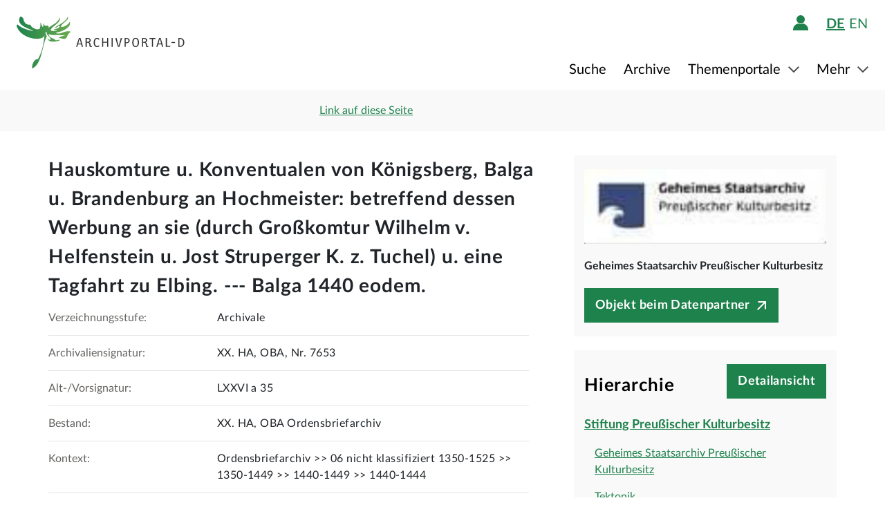

--- FILE ---
content_type: image/svg+xml;charset=UTF-8
request_url: https://www.archivportal-d.de/assets/components/cross-218ec7a779d22fcae9d49b45604b8fb3.svg
body_size: 295
content:
<svg xmlns="http://www.w3.org/2000/svg" xmlns:xlink="http://www.w3.org/1999/xlink" width="18.414" height="18.414"
     viewBox="0 0 18.414 18.414">
    <defs>
        <style>.a,.c{fill:none;}.b{clip-path:url(#a);}.c{stroke:#000;stroke-width:2px;}</style>
        <clipPath id="a">
            <rect class="a" width="18.414" height="18.414"/>
        </clipPath>
    </defs>
    <g class="b">
        <line class="c" y1="17" x2="17" transform="translate(0.707 0.707)"/>
        <line class="c" x2="17" y2="17" transform="translate(0.707 0.707)"/>
    </g>
</svg>

--- FILE ---
content_type: text/javascript;charset=UTF-8
request_url: https://www.archivportal-d.de/assets/bundleItem-2058db9e15f1bcff15a9697e771a1ef0.js
body_size: 14660
content:
var process = process || {env: {NODE_ENV: "development"}};
/*
 Copyright 2025 FIZ Karlsruhe - Leibniz-Institut fuer Informationsinfrastruktur GmbH

 Licensed under the Apache License, Version 2.0 (the "License");
 you may not use this file except in compliance with the License.
 You may obtain a copy of the License at

       http://www.apache.org/licenses/LICENSE-2.0

 Unless required by applicable law or agreed to in writing, software
 distributed under the License is distributed on an "AS IS" BASIS,
 WITHOUT WARRANTIES OR CONDITIONS OF ANY KIND, either express or implied.
 See the License for the specific language governing permissions and
 limitations under the License.
*/

var itemHierarchy = {
  /**
   * Add a label to the current node.
   */
  addLabel: function (currentNode, branchType, value, isCurrent, isCurrentPath) {
    if (value.aggregationEntity) {
      var label = $(document.createElement("span"));

      label.addClass("label" + (isCurrent ? " current-node" : "") + (isCurrentPath ? " current-path" : ""));
      label.append(itemHierarchy.truncateTitle(value.label, 350));
      label.attr("title", itemHierarchy.truncateTitle(value.label, 350));
      currentNode.append(label);
    } else {
      var leafIndicator = $(document.createElement("div"));

      leafIndicator.addClass("leaf-indicator" + (isCurrentPath ? " current-path" : ""));

      var a = $(document.createElement("a"));
      let href = value.id;
      const portalId = de.ddb.common.search.getUrlVar("portalId");

      if (portalId) {
        href += "?portalId=" + portalId;
      }

      a.addClass("label" + (isCurrentPath ? " current-path" : ""));
      a.attr("href", href);
      a.attr("title", itemHierarchy.truncateTitle(value.label, 350));

      if (isCurrent) {
        branchType.addClass("current-node");
        leafIndicator.addClass("current-node");
        a.addClass("current-node");
      }
      a.append(value.label);

      var labelContainer = $(document.createElement("div"));
      labelContainer.addClass("label-container");
      labelContainer.append(a);

      currentNode.append(leafIndicator);
      currentNode.append(labelContainer);
    }
  },

  /**
   * Add a leaf node to the current node.
   *
   * @param {Element} currentNode current node (li element)
   * @param {JSON} value data object
   * @param {boolean} isCurrent true if the value points to the currently displayed object
   * @param {boolean} isLast true if the current node is the last node in the list
   */
  addLeafNode: function (currentNode, value, isCurrent, isLast) {
    currentNode.empty();
    currentNode.addClass("leaf");
    if (isLast) {
      currentNode.addClass("last");
    } else {
      currentNode.removeClass("last");
    }

    var branchType = $(document.createElement("span"));

    branchType.addClass("branch-type fl");
    branchType.append($("<i>"));
    currentNode.append(branchType);
    itemHierarchy.addLabel(currentNode, branchType, value, isCurrent, isCurrent);
  },

  /**
   * Add the currently displayed object and a dotted line to the current node.
   *
   * @param {Element} currentNode current node (ul element)
   * @param {JSON} value data object
   * @param {int} nextIndex index of the last leaf node + 1 which can be used as offset to fetch further nodes
   */
  addMoreHiddenNode: function (currentNode, value, nextIndex) {
    var moreAvailable = $("<li>");

    moreAvailable.addClass("more-available");
    moreAvailable.data("next-index", nextIndex);
    currentNode.append(moreAvailable);
  },

  /**
   * Add a parent (branch) node to the current node.
   *
   * @param {String} url URL to the item service
   * @param {Element} currentNode current node (li element)
   * @param {String} parentId id of the parent node in the hierarchy
   * @param {JSON} value data object
   * @param {boolean} isCurrent true if the value points to the currently displayed object
   * @param {boolean} isCurrentPath true if the value is a parent of the currently displayed object
   * @param {boolean} isLast true if the current node is the last node in the list
   * @param {boolean} countSiblings true if the number of siblings must be counted
   * @param {boolean} drawBorder draw a border around the plus sign if true
   * @param {boolean} isExpanded show a minus sign if true
   */
  addParentNode: function (parameters) {
    parameters.currentNode.empty();
    if (parameters.isExpanded) {
      parameters.currentNode.addClass("expanded");
    } else {
      parameters.currentNode.removeClass("collapsed");
    }
    if (parameters.isLast) {
      parameters.currentNode.addClass("last");
    } else {
      parameters.currentNode.removeClass("last");
    }

    // draw a border around the plus sign
    if (parameters.isCurrent && parameters.drawBorder) {
      parameters.currentNode.addClass("last-exited");
    }

    var branchType = $(document.createElement("span"));

    branchType.addClass("branch-type fl");

    parameters.currentNode.append(branchType);

    var isRoot = parameters.parentId == null;
    var i = $("<i tabindex='0'>");

    if (isRoot) {
      i.addClass("root");
    } else {
      i.addClass("collapsed");
      if (parameters.isCurrentPath) {
        i.addClass("current-path");
      }
      if (parameters.value.type != null) {
        parameters.currentNode.attr("data-type", parameters.value.type);
      }
    }

    // show plus or minus sign
    itemHierarchy.setNodeExpanded(i, parameters.isExpanded);

    branchType.append(i);

    // add sibling count
    if (parameters.countSiblings) {
      itemHierarchy.addSiblingCount(parameters.url, parameters.currentNode.parent(), parameters.parentId);
    }

    i.click(function () {
      var isRoot = $(this).hasClass("root");
      var isExpanded = $(this).hasClass("expanded");

      if (isRoot && isExpanded) {
        return;
      }

      isRoot = parameters.currentNode.hasClass("root");

      var li = $(this).parent().parent();
      var hasName = li.parent().hasClass("has-name");
      var parentLi;

      if (hasName) {
        parentLi = li.parent().parent().parent().parent();
      } else {
        parentLi = li.parent().parent();
      }

      itemHierarchy.setNodeExpanded($(this), !isExpanded);
      if (isExpanded) {
        // collapse node
        var id = itemHierarchy.getParent(li, parameters.parentId);

        // show minus sign on parent node
        itemHierarchy.setNodeExpanded(parentLi.children("span").children("i"), true);

        itemHierarchy.showChildren(parameters.url, parentLi, parameters.parentId, id, true);
      } else {
        // expand node
        if (!isRoot) {
          // remove siblings
          parameters.currentNode.parent().parent().siblings("li").remove();
          parameters.currentNode.addClass("last");
        }

        // show plus sign on parent node
        itemHierarchy.setNodeExpanded(parentLi.children("span").children("i"), false);

        itemHierarchy.showChildren(parameters.url, li, parameters.value.id, parameters.parentId, true);
      }
    });

    i.on("keyup", function (e) {
      if (e.which === 13) {
        $(this).trigger("click");
      }
    });

    itemHierarchy.addLabel(parameters.currentNode, branchType, parameters.value, parameters.isCurrent, parameters.isCurrentPath);
  },

  /**
   * Add the number of siblings to the current node's parent.
   *
   * @param {String} url URL to the item service
   * @param {Element} currentNode current node (ul element)
   * @param {String} parentId id of the parent node in the hierarchy
   */
  addSiblingCount: function (url, currentNode, parentId) {
    var siblingCount = $("<span>");

    siblingCount.addClass("sibling-count");

    if (parentId != null) {
      itemHierarchy.getChildren(url, parentId, 0, function (children, numberOfResults) {
        var li = currentNode.children("li");

        if (children && children.length > 1) {
          siblingCount.attr("tabindex", 0);
          if (children.length < numberOfResults) {
            siblingCount.append(messages.ddbcommon.Hierarchy_SiblingCountRestricted_Format(children.length));
          } else {
            siblingCount.append("+" + (children.length - 1));
          }
          li.addClass("more-hidden");
        } else {
          li.addClass("last");
          itemHierarchy.setNodeExpanded(currentNode.parent().children("span").children("i"), true);
        }
      });
    }
    currentNode.children(".sibling-count").remove();
    currentNode.append(siblingCount);
  },

  /**
   * Add the hierarchy type to the current node.
   */
  addType: function (ul, currentNode, value) {
    if (value.type != null) {
      currentNode.append(ul);
      ul = itemHierarchy.addTypeName(ul, value.type);
    }
    return ul;
  },

  /**
   * Add the hierarchy type name to the current node.
   *
   * @param {Element} currentNode current node (ul element)
   * @param {String} type hierarchy type name
   *
   * @return {Element} replacement for the "ul" child
   */
  addTypeName: function (currentNode, type) {
    var groupName = $("<span>");

    groupName.addClass("group-name");
    groupName.data("type", type);
    groupName.append(messages.hierarchy["HierarchyType_" + type]);

    var li = $("<li>");

    li.append(groupName);
    currentNode.append(li);

    var hasName = $("<ul>");

    hasName.addClass("has-name");
    li.append(hasName);
    return hasName;
  },

  /**
   * Add a wait image to the current node.
   *
   * @param {Element} currentNode current node (li element)
   */
  addWaitSymbol: function (currentNode) {
    currentNode.prepend(itemHierarchy.createWaitSymbol());
  },

  /**
   * Create the item hierarchy (main function).
   *
   * @param {String} url URL to the item service
   */
  createHierarchy: function (url) {
    itemHierarchy.getParents(url, function (parents) {
      var list = "";

      // check if there is a hierarchy
      if (parents.length > 1 || (parents.length > 0 && !parents[0].leaf)) {
        itemHierarchy.getHierarchy().removeClass("off");
        list = $("<div>");

        var currentNode = list;

        // show parent nodes
        $.each(parents.reverse(), function (index, value) {
          if (index < parents.length - 1) {
            var ul = $("<ul>");
            var hasName = value.type != null;
            var isRoot = index === 0;
            var parentId = null;

            if (!isRoot) {
              parentId = parents[index - 1].id;

              // show hierarchy type
              ul = itemHierarchy.addType(ul, currentNode, value);
            }

            var li = $("<li>");

            li.addClass(isRoot ? "root" : "node");
            li.data("bind", JSON.stringify(parents));

            ul.append(li);
            if (isRoot || !hasName) {
              currentNode.append(ul);
            }
            itemHierarchy.addParentNode({
              url: url, currentNode: li, parentId: parentId, value: value, isCurrent: false, isCurrentPath: true,
              isLast: index === parents.length - 2, countSiblings: true, drawBorder: false,
              isExpanded: index === parents.length - 2 && parents[parents.length - 1].leaf
            });
            currentNode = li;
          }
        });

        // show this node
        currentNode = itemHierarchy.showThisNode(url, currentNode, parents);

        // show children / siblings
        var parentId = itemHierarchy.getParentId(parents);

        itemHierarchy.getChildren(url, parentId, 0, function (children, numberOfResults) {
          var ul = $("<ul>");
          var length = children ? children.length : 0;
          var moreHidden = length < numberOfResults;
          var type = null;

          $.each(children, function (index, value) {
            var hasName = value.type != null;
            var isCurrent = value.id === parents[parents.length - 1].id;
            var isLast = index === length - 1;
            var leafNode = $("<li>");
            var showName = false;

            // show hierarchy type
            if (value.type !== type) {
              if (hasName) {
                itemHierarchy.addTypeName(ul, value.type).append(leafNode);
                showName = true;
              }
              type = value.type;
            }

            if (!showName) {
              ul.append(leafNode);
            }
            if (value.leaf) {
              itemHierarchy.addLeafNode(leafNode, value, isCurrent, isLast);
            } else {
              leafNode.addClass("node");
              leafNode.data("bind", JSON.stringify(parents));
              itemHierarchy.addParentNode({
                url: url, currentNode: leafNode, parentId: parentId, value: value, isCurrent: false,
                isCurrentPath: false, isLast: isLast, countSiblings: false, drawBorder: false, isExpanded: false
              });
            }
          });
          currentNode.append(ul);

          // add node if there are more children
          if (moreHidden) {
            itemHierarchy.addMoreHiddenNode(ul, parents[parents.length - 1], length);
          }
          itemHierarchy.sendHierarchyChangedEvent("change", currentNode);
        });
      }
      itemHierarchy.getHierarchyResult().html(list);
    });
  },

  /**
   * Create a wait image.
   *
   * @return {Element} wait image
   */
  createWaitSymbol: function () {
    var result = document.createElement("img");

    result.className = "wait-symbol";
    result.src = "../assets/icons/loaderSmall.gif";
    result.alt = messages.ddbcommon.loader_label;
    return result;
  },

  // REST request to get all children of a given item
  getChildren: function (url, id, offset, complete) {
    $.ajax({
      type: "GET",
      dataType: "json",
      url: url.dir + "children/" + id + "?offset=" + offset,
      complete: function (data) {
        var response = jQuery.parseJSON(data.responseText);

        complete(response.hierarchy, response.numberOfResults);
      }
    });
  },

  /**
   * Get the root HTML element of the item hierarchy.
   *
   * @return {jQuery|HTMLElement}
   */
  getHierarchy: function () {
    return $(".item-hierarchy");
  },

  /**
   * Get the root HTML element of the item hierarchy result list.
   *
   * @return {jQuery|HTMLElement}
   */
  getHierarchyResult: function () {
    return $(".item-hierarchy-result");
  },

  /**
   * Get the parent id for the given id by parsing the JSON which is bind to the given li.
   */
  getParent: function (li, id) {
    var result = null;
    var dataBind = li.data("bind");

    if (dataBind != null) {
      var parents = JSON.parse(dataBind);

      $.each(parents, function (index, value) {
        if (value.id === id) {
          if (index > 0) {
            result = parents[index - 1].id;
          }
          return;
        }
      });
    }
    return result;
  },

  getParentId: function (parents) {
    var value = parents[parents.length - 1];

    if (value.leaf) {
      return parents[parents.length - 2].id;
    } else {
      return parents[parents.length - 1].id;
    }
  },

  // REST request to get all parents of a given item
  getParents: function (url, complete) {
    $.ajax({
      type: "GET",
      dataType: "json",
      url: url.dir + "parents/" + url.file,
      complete: function (data) {
        complete(jQuery.parseJSON(data.responseText));
      }
    });
  },

  /**
   * Get the list of parents from the DOM tree.
   *
   * @param {Element} currentNode current node (li element)
   *
   * @return {Array} list of parents
   */
  getParentsFromDOM: function (currentNode) {
    var result = null;
    var parentLi = currentNode.parents("li");
    var dataBind = $(parentLi[0]).data("bind");

    if (dataBind) {
      result = JSON.parse(dataBind);
    }
    return result;
  },

  /**
   * Add the next chunk of leaf nodes to the list if there are more leafs available.
   */
  lazyLoad: function () {
    var moreAvailable = itemHierarchy.getHierarchyResult().find(".more-available:last-of-type");

    if (moreAvailable.length > 0 && $(".wait-symbol").length === 0) {
      var offset = moreAvailable.data("next-index");

      if (!isNaN(offset)) {
        moreAvailable.append(itemHierarchy.createWaitSymbol());

        var parents = itemHierarchy.getParentsFromDOM(moreAvailable);
        var parentId = parents[parents.length - 2].id;

        itemHierarchy.getChildren(itemHierarchy.parseUrl(location.href), parentId, offset, function (children, numberOfResults) {
          var ul = moreAvailable.parent();
          var length = children.length;
          var moreHidden = offset + length < numberOfResults;

          $(".leaf.last").removeClass("last");
          moreAvailable.remove();
          $.each(children, function (index, value) {
            var isCurrent = value.id === parents[parents.length - 1].id;
            var isLast = index === length - 1;
            var leafNode = $("<li>");

            itemHierarchy.addLeafNode(leafNode, value, isCurrent, isLast);
            ul.append(leafNode);
          });
          if (moreHidden) {
            itemHierarchy.addMoreHiddenNode(ul, parentId, offset + length);
          }
        });
      }
    }
  },

  parseUrl: function (url) {
    var result = [];
    var lastSlash = url.lastIndexOf("/");

    result.dir = url.substring(0, lastSlash + 1);
    result.file = url.substring(lastSlash + 1);
    return result;
  },

  /**
   * Notify listeners that a node was changed or expanded/collapsed.
   *
   * @param {String} type event type (change | expansion)
   * @param {Element} currentNode node which state has been changed
   */
  sendHierarchyChangedEvent: function (type, currentNode) {
    itemHierarchy.getHierarchy().trigger({type: type, value: currentNode});
  },

  /**
   * Mark a node as expanded or collapsed. This displays the node icon as a plus or a minus symbol.
   *
   * @param {Element} currentNode current node of type "i"
   * @param {boolean} setExpanded draw a minus symbol if true, otherwise draw a plus symbol
   */
  setNodeExpanded: function (currentNode, setExpanded) {
    var li = currentNode.closest("li");

    if (setExpanded) {
      currentNode.removeClass("collapsed");
      currentNode.addClass("expanded");
      li.removeClass("collapsed");
      li.addClass("expanded");
    } else {
      currentNode.removeClass("expanded");
      currentNode.addClass("collapsed");
      li.removeClass("expanded");
      li.addClass("collapsed");
    }
    itemHierarchy.sendHierarchyChangedEvent("expansion", currentNode);
  },

  /**
   * Show all children of the current node.
   *
   * @param {String} url URL to the item service
   * @param {Element} currentNode current node (li element)
   * @param {String} currentId id of the current node in the hierarchy
   * @param {String} parentId id of the parent node in the hierarchy
   * @param {boolean} drawBorder draw a border around the plus sign if true
   */
  showChildren: function (url, currentNode, currentId, parentId, drawBorder) {
    // remove other nodes on the current level and below
    currentNode.siblings().remove();
    currentNode.children("span.group-name").remove();
    currentNode.children("ul").remove();

    // show plus sign on parent node if this is a leaf node
    var isLeaf = currentNode.hasClass("leaf");

    if (isLeaf) {
      itemHierarchy.setNodeExpanded(currentNode.parent().parent().children("span.branch-type").children("i"), false);
    } else {
      currentNode.removeClass("last-exited");
    }

    // show hierarchy type if not already visible
    var dataType = currentNode.attr("data-type");
    var hasName = currentNode.parent().hasClass("has-name");

    if (!hasName && dataType != null) {
      var parent = currentNode.parent();

      currentNode.detach();
      itemHierarchy.addTypeName(parent, dataType).append(currentNode);
    }

    // get the id of the child which is on the current path
    var dataBind = currentNode.data("bind");
    var parents = null;
    var id = "";

    if (dataBind == null) {
      parents = itemHierarchy.getParentsFromDOM(currentNode);
      dataBind = JSON.stringify(parents);
    }
    if (dataBind != null) {
      parents = JSON.parse(dataBind);
      $.each(parents, function (index, value) {
        if (value.id === currentId && index < parents.length - 1) {
          id = parents[index + 1].id;
          return;
        }
      });
    }

    var ul = $("<ul>");

    currentNode.append(ul);
    currentNode.removeClass("leaf");

    // add sibling count
    itemHierarchy.addSiblingCount(url, currentNode.parent(), parentId);

    // add children
    itemHierarchy.getChildren(url, currentId, 0, function (children, numberOfResults) {
      var length = children.length;
      var moreHidden = length < numberOfResults;
      var type = null;

      $.each(children, function (index, value) {
        var isCurrent = value.id === id;
        var isLast = index === length - 1;
        var li = $(document.createElement("li"));

        currentNode = ul;
        li.addClass("node");
        li.data("bind", dataBind);

        // show hierarchy type
        if (value.type !== type) {
          if (value.type != null) {
            currentNode = itemHierarchy.addTypeName(currentNode, value.type);
          }
          type = value.type;
        }

        currentNode.append(li);
        if (value.leaf) {
          itemHierarchy.addLeafNode(li, value, isCurrent, isLast);

          // add node if there are more children
          if (isLast && moreHidden && parents) {
            itemHierarchy.addMoreHiddenNode(ul, parents[parents.length - 1], length);
          }
        } else {
          itemHierarchy.addParentNode({
            url: url,
            currentNode: li,
            parentId: currentId,
            value: value,
            isCurrent: isCurrent,
            isCurrentPath: isCurrent,
            isLast: isLast,
            countSiblings: false,
            drawBorder: drawBorder,
            isExpanded: false
          });
        }
      });
    });
  },

  showThisNode: function (url, currentNode, parents) {
    var value = parents[parents.length - 1];

    if (!value.leaf) {
      var ul = $("<ul>");
      var isRoot = parents.length === 1;
      var hasName = !isRoot && value.type != null;
      var parentId = !isRoot ? parents[parents.length - 2].id : null;

      // show hierarchy type
      if (hasName) {
        currentNode.append(ul);
        ul = itemHierarchy.addTypeName(ul, value.type);
      }

      var li = $("<li>");

      li.addClass(parentId == null ? "root" : "node");
      li.data("bind", JSON.stringify(parents));

      ul.append(li);
      if (!hasName) {
        currentNode.append(ul);
      }
      itemHierarchy.addParentNode({
        url: url,
        currentNode: li,
        parentId: parentId,
        value: value,
        isCurrent: true,
        isCurrentPath: true,
        isLast: false,
        countSiblings: true,
        drawBorder: false,
        isExpanded: true
      });
      currentNode = li;
    }
    return currentNode;
  },

  /**
   * Truncate a label to a given number of characters.
   *
   * @param {String} title the title to be truncated
   * @param {int} length maximum length until the title will be truncated
   */
  truncateTitle: function (title, length) {
    var result = title;

    if (title != null && title.length > length) {
      var lastSpace = title.substring(0, length).lastIndexOf(" ");

      result = title.substring(0, lastSpace) + "...";
    }
    return result;
  }
};

jQuery(function () {
  if (itemHierarchy.getHierarchy().length > 0) {
    itemHierarchy.addWaitSymbol(itemHierarchy.getHierarchyResult());
    itemHierarchy.createHierarchy(itemHierarchy.parseUrl(location.href));
  }
});
var process = process || {env: {NODE_ENV: "development"}};
/*
 * Copyright 2025 FIZ Karlsruhe - Leibniz-Institut fuer Informationsinfrastruktur GmbH
 *
 * Licensed under the Apache License, Version 2.0 (the "License");
 * you may not use this file except in compliance with the License.
 * You may obtain a copy of the License at
 *
 *      http://www.apache.org/licenses/LICENSE-2.0
 *
 * Unless required by applicable law or agreed to in writing, software
 * distributed under the License is distributed on an "AS IS" BASIS,
 * WITHOUT WARRANTIES OR CONDITIONS OF ANY KIND, either express or implied.
 * See the License for the specific language governing permissions and
 * limitations under the License.
 */

de.ddb.apd.FavoriteFunctions = function () {
  var self = this;

  self.buildCopyToFavListModalView(false, function (objectData) {
    if (objectData.id && objectData.type) {
      $.each($("#favorite-folders option:selected"), function () {
        self.addFavorite(objectData.id, $(this).val(), objectData.type);
      });
    }
  });

  var favoriteId = StateManager.getParameter(SearchParam.FAVORITE_ID);
  var favoriteType = StateManager.getParameter(SearchParam.FAVORITE_TYPE);

  if (favoriteId && favoriteType) {
    StateManager.removeParameter(SearchParam.FAVORITE_ID);
    StateManager.removeParameter(SearchParam.FAVORITE_TYPE);
    self.addToFavorites(favoriteId, favoriteType);
    self.addClickHandler(self, [favoriteId]);
  }
};

$.extend(de.ddb.apd.FavoriteFunctions.prototype, {
  COMPLEX_MODAL: "#favorite-confirmation",
  COMPLEX_MODAL_CONFIRM_BUTTON: "#add-to-favorites-confirm",
  SIMPLE_MODAL: "#simple-favorite-confirmation",

  activateFavorites: function () {
    var self = this;

    if (jsLoggedIn === "true") {
      var objectIds = [];

      // collect all object id's on the page
      $(".add-to-favorites").each(function () {
        objectIds.push(self.extractObjectData($(this)).id);
      });

      self.checkFavorites(objectIds);

      $(document).on("click", ".add-all-to-favorites", function () {
        self.addAllFavorites();
      });
    } else {
      $(document).on("click", ".add-to-favorites", function () {
        var objectData = self.extractObjectData($(this));

        // add favorite id and type to referrer to be able to open the favorites modal after reloading the page
        var referrer = $('#loginModal').find('input[name="referrer"]').val() + "&favoriteId=" + objectData.id + "&favoriteType=" + objectData.type;

        $('#loginModal').find('input[name="referrer"]').val(referrer);
      });
      $(document).on("click", ".login-button", function () {
        $('#loginModal').find('input[name="referrer"]').val(window.history.state.path);
      });
    }
  },

  /**
   * Get the object id and object type from the data attributes of the given HTML element.
   *
   * @param element HTML element which handles the favorite event
   *
   * @return a map with "id" and "type"
   */
  extractObjectData: function (element) {
    var hierarchy = element.siblings(".hierarchy-container");
    var id = hierarchy.data("iid");
    var type = hierarchy.data("objecttype");

    if (hierarchy.length) {
      id = $(hierarchy).attr("data-iid");
      type = $(hierarchy).attr("data-objecttype");
    }
    return {"id": id, "type": type};
  },

  /**
   * Add an object to the list of favorites.
   *
   * @param id object id
   * @param folderId folder id
   * @param type object type
   */
  addFavorite: function (id, folderId, type) {
    if (id && type) {
      $.ajax({
        type: "POST",
        dataType: 'json',
        url: jsContextPath + "/apis/merkliste/" + id + "?&reqObjectType=" + type
          + (folderId ? "&folderId=" + folderId : ""),
        statusCode: {
          201: function () {
            $.get(jsContextPath + "/apis/merkliste", function (data) {
              $(".merkliste-number").html("(" + data.length + ")");
            });
          }
        }
      });
    }
  },

  /**
   * Builds favorite lists from logged user on to the placeholders
   *
   * @param favFolderPlaceholders body element to be filled with list options
   * @param folderId folder id
   * @param type object type
   */
  buildFavoriteLists: function (favFolderPlaceholders) {
    $.get(jsContextPath + "/apis/merklisten", function (folders) {
      if (folders.length > 1) {
        favFolderPlaceholders.empty();
        $.each(folders, function (index, folder) {
          if (!folder.isMainFolder) {
            // show select box with all folder names
            var selectEntry = "<option value=" + folder.id + ">"
              + folder.title.charAt(0).toUpperCase() + folder.title.slice(1)
              + "</option>";

            favFolderPlaceholders.append(selectEntry);
          }
        });
      }
    });
  },

  /**
   * Builds the modalView popup for single and multiple fav selection to from the main fav list to the rest ones.
   *
   * @param hasMultipleSelections boolean flag, single fav selection or mass one ("All to fav list" functionality)
   * @param callbackOnConfirmation function to be executed on confirmation btn click handler
   */
  buildCopyToFavListModalView: function (hasMultipleSelections, callbackOnConfirmation) {
    var self = this;
    var modalView = $(self.COMPLEX_MODAL);

    modalView.on("show.bs.modal", function (element) {
      var confirmButton = $(this).find(self.COMPLEX_MODAL_CONFIRM_BUTTON);

      confirmButton.data("objectData", element.relatedTarget);
      confirmButton.on("click", function (event) {
        event.preventDefault();
        callbackOnConfirmation($(this).data("objectData"));
        $(this).off("click");
        modalView.modal("hide");
      });

      $(this).find("p.s-label").toggle(!hasMultipleSelections);
      $(this).find("p.m-label").toggle(hasMultipleSelections);
    });

    modalView.on("shown.bs.modal", function () {
      self.buildFavoriteLists($(this).find("#favorite-folders"));
    });

    modalView.on("hide.bs.modal", function () {
      $(this).find(self.COMPLEX_MODAL_CONFIRM_BUTTON).off("click");
    });
  },

  /**
   * All all objects on this page to the list of favorites.
   */
  addAllFavorites: function () {
    var self = this;
    var modalView = $(self.COMPLEX_MODAL);
    let objectDataArray = [];

    $(".add-to-favorites").each(function () {
      var objectData = self.extractObjectData($(this));

      objectDataArray.push(objectData);
      if (!self.isFavoriteDisabled($(this))) {
        self.addFavorite(objectData.id, null, objectData.type);
        self.disableFavorite($(this));
      }
    });

    if (modalView.length > 0) {
      self.buildCopyToFavListModalView(true, function (objectDataArray) {
        $.each(objectDataArray, function (index, objectData) {
          $.each($("#favorite-folders option:selected"), function () {
            self.addFavorite(objectData.id, $(this).val(), objectData.type);
          });
        });
      });

      modalView.modal("show", objectDataArray);
    } else {
      $(self.SIMPLE_MODAL).find("p.s-label").toggle(false);
      $(self.SIMPLE_MODAL).find("p.m-label").toggle(true);
      $(self.SIMPLE_MODAL).modal("show");
    }
  },

  /**
   * Check if the result hits are already stored in the list of favorites.
   *
   * @param objectIds list of the object id's from all favorite buttons on the current page
   *
   * @return list of object id's which are already stored in the list of favorites
   */
  checkFavorites: function (objectIds) {
    var self = this;

    $.ajax({
      type: "POST",
      url: jsContextPath + "/apis/merkliste/_filter",
      contentType: "application/json",
      data: JSON.stringify(objectIds),
      success: function (favoriteObjectIds) {
        self.addClickHandler(self, favoriteObjectIds);
      }
    });
  },

  /**
   * Disable a favorite button.
   *
   * @param element HTML element which handles the favorite event
   */
  disableFavorite: function (element) {
    element.addClass("added-to-favorites").prop("disabled", true);
  },

  /**
   * Check if a favorite button is disabled.
   *
   * @param element HTML element which handles the favorite event
   */
  isFavoriteDisabled: function (element) {
    return element.prop("disabled");
  },

  /**
   * Add a button click handler to all favorite buttons which object id is not yet stored in the list of favorites.
   *
   * @param objectIds list of the object id's from all favorite buttons on the current page
   */
  addClickHandler: function (self, objectIds) {
    $(".add-to-favorites").each(function () {
      var objectData = self.extractObjectData($(this));

      if ($.inArray(objectData.id, objectIds) >= 0) {
        self.disableFavorite($(this));
      } else if (!$(this).prop("disabled")) {
        $(this).off("click").on("click", function () {
          self.addToFavorites(objectData.id, objectData.type);
          self.disableFavorite($(this));
        });
      }
    });
  },

  addToFavorites: function (id, type) {
    this.addFavorite(id, null, type);

    var confirmButton = $(this.COMPLEX_MODAL_CONFIRM_BUTTON);

    if (confirmButton.length > 0) {
      $(this.COMPLEX_MODAL).modal("show", {"id": id, "type": type});
    } else {
      $(this.SIMPLE_MODAL).find("p.s-label").toggle(true);
      $(this.SIMPLE_MODAL).find("p.m-label").toggle(false);
      $(this.SIMPLE_MODAL).modal("show");
    }
  }
});
var process = process || {env: {NODE_ENV: "development"}};
/*
 * Copyright 2025 FIZ Karlsruhe - Leibniz-Institut fuer Informationsinfrastruktur GmbH
 *
 * Licensed under the Apache License, Version 2.0 (the "License");
 * you may not use this file except in compliance with the License.
 * You may obtain a copy of the License at
 *
 *      http://www.apache.org/licenses/LICENSE-2.0
 *
 * Unless required by applicable law or agreed to in writing, software
 * distributed under the License is distributed on an "AS IS" BASIS,
 * WITHOUT WARRANTIES OR CONDITIONS OF ANY KIND, either express or implied.
 * See the License for the specific language governing permissions and
 * limitations under the License.
 */

jQuery(function ($) {
  $(".apd-accordion .collapse").each(function () {
    if ($(this).children().length) {
      $(this).closest(".container").removeClass("off");
    }
  });

  $(".wgm-accordion-container:visible").last().addClass("last").find(".apd-accordion-item").addClass("last");
});
var process = process || {env: {NODE_ENV: "development"}};
/*!
 *	dotdotdot JS 4.1.0
 *
 *	dotdotdot.frebsite.nl
 *
 *	Copyright (c) Fred Heusschen
 *	www.frebsite.nl
 *
 *	License: CC-BY-NC-4.0
 *	http://creativecommons.org/licenses/by-nc/4.0/
 */
var Dotdotdot=function(){function t(e,i){void 0===i&&(i=t.options);var n=this;for(var o in this.container=e,this.options=i||{},this.watchTimeout=null,this.watchInterval=null,this.resizeEvent=null,t.options)t.options.hasOwnProperty(o)&&void 0===this.options[o]&&(this.options[o]=t.options[o]);var r=this.container.dotdotdot;r&&r.destroy(),this.API={},["truncate","restore","destroy","watch","unwatch"].forEach(function(t){n.API[t]=function(){return n[t].call(n)}}),this.container.dotdotdot=this.API,this.originalStyle=this.container.getAttribute("style")||"",this.originalContent=this._getOriginalContent(),this.ellipsis=document.createTextNode(this.options.ellipsis);var s=window.getComputedStyle(this.container);"break-word"!==s["word-wrap"]&&(this.container.style["word-wrap"]="break-word"),"pre"===s["white-space"]?this.container.style["white-space"]="pre-wrap":"nowrap"===s["white-space"]&&(this.container.style["white-space"]="normal"),null===this.options.height&&(this.options.height=this._getMaxHeight()),this.truncate(),this.options.watch&&this.watch()}return t.prototype.restore=function(){var t=this;this.unwatch(),this.container.setAttribute("style",this.originalStyle),this.container.classList.remove("ddd-truncated"),this.container.innerHTML="",this.originalContent.forEach(function(e){t.container.append(e)})},t.prototype.destroy=function(){this.restore(),this.container.dotdotdot=null},t.prototype.watch=function(){var t=this;this.unwatch();var e={width:null,height:null},i=function(i,n,o){if(t.container.offsetWidth||t.container.offsetHeight||t.container.getClientRects().length){var r={width:i[n],height:i[o]};return e.width==r.width&&e.height==r.height||t.truncate(),r}return e};"window"===this.options.watch?(this.resizeEvent=function(n){t.watchTimeout&&clearTimeout(t.watchTimeout),t.watchTimeout=setTimeout(function(){e=i(window,"innerWidth","innerHeight")},100)},window.addEventListener("resize",this.resizeEvent)):this.watchInterval=setInterval(function(){e=i(t.container,"clientWidth","clientHeight")},1e3)},t.prototype.unwatch=function(){this.resizeEvent&&(window.removeEventListener("resize",this.resizeEvent),this.resizeEvent=null),this.watchInterval&&clearInterval(this.watchInterval),this.watchTimeout&&clearTimeout(this.watchTimeout)},t.prototype.truncate=function(){var t=this,e=!1;return this.container.innerHTML="",this.originalContent.forEach(function(e){t.container.append(e.cloneNode(!0))}),this.maxHeight=this._getMaxHeight(),this._fits()||(e=!0,this._truncateToNode(this.container)),this.container.classList[e?"add":"remove"]("ddd-truncated"),this.options.callback.call(this.container,e),e},t.prototype._truncateToNode=function(e){var i=[],n=[];if(t.$.contents(e).forEach(function(t){if(1!=t.nodeType||!t.matches(".ddd-keep")){var e=document.createComment("");t.replaceWith(e),n.push(t),i.push(e)}}),n.length){for(var o=0;o<n.length;o++){i[o].replaceWith(n[o]);var r=this.ellipsis.cloneNode(!0);switch(n[o].nodeType){case 1:n[o].append(r);break;case 3:n[o].after(r)}var s=this._fits();if(r.parentElement.removeChild(r),!s){if("node"==this.options.truncate&&o>1)return void n[o-2].remove();break}}for(var a=o;a<i.length;a++)i[a].remove();var h=n[Math.max(0,Math.min(o,n.length-1))];if(1==h.nodeType){var c=document.createElement(h.nodeName);c.append(this.ellipsis),h.replaceWith(c),this._fits()?c.replaceWith(h):(c.remove(),h=n[Math.max(0,o-1)])}1==h.nodeType?this._truncateToNode(h):this._truncateToWord(h)}},t.prototype._truncateToWord=function(t){for(var e=t.textContent,i=-1!==e.indexOf(" ")?" ":"　",n=e.split(i),o=n.length;o>=0;o--)if(t.textContent=this._addEllipsis(n.slice(0,o).join(i)),this._fits()){"letter"==this.options.truncate&&(t.textContent=n.slice(0,o+1).join(i),this._truncateToLetter(t));break}},t.prototype._truncateToLetter=function(t){for(var e=t.textContent.split(""),i="",n=e.length;n>=0&&(!(i=e.slice(0,n).join("")).length||(t.textContent=this._addEllipsis(i),!this._fits()));n--);},t.prototype._fits=function(){return this.container.scrollHeight<=this.maxHeight+this.options.tolerance},t.prototype._addEllipsis=function(t){for(var e=[" ","　",",",";",".","!","?"];e.indexOf(t.slice(-1))>-1;)t=t.slice(0,-1);return t+=this.ellipsis.textContent},t.prototype._getOriginalContent=function(){var e="script, style";this.options.keep&&(e+=", "+this.options.keep),t.$.find(e,this.container).forEach(function(t){t.classList.add("ddd-keep")});var i="div, section, article, header, footer, p, h1, h2, h3, h4, h5, h6, table, td, td, dt, dd, li";[this.container].concat(t.$.find("*",this.container)).forEach(function(e){e.normalize(),t.$.contents(e).forEach(function(t){8==t.nodeType&&e.removeChild(t)}),t.$.contents(e).forEach(function(t){if(3==t.nodeType&&""==t.textContent.trim()){var n=t.previousSibling,o=t.nextSibling;(t.parentElement.matches("table, thead, tbody, tfoot, tr, dl, ul, ol, video")||!n||1==n.nodeType&&n.matches(i)||!o||1==o.nodeType&&o.matches(i))&&e.removeChild(t)}})});var n=[];return t.$.contents(this.container).forEach(function(t){n.push(t.cloneNode(!0))}),n},t.prototype._getMaxHeight=function(){if("number"==typeof this.options.height)return this.options.height;for(var t=window.getComputedStyle(this.container),e=["maxHeight","height"],i=0,n=0;n<e.length;n++){if("px"==(o=t[e[n]]).slice(-2)){i=parseFloat(o);break}}if("border-box"==t.boxSizing){e=["borderTopWidth","borderBottomWidth","paddingTop","paddingBottom"];for(n=0;n<e.length;n++){var o;"px"==(o=t[e[n]]).slice(-2)&&(i-=parseFloat(o))}}return Math.max(i,0)},t.version="4.1.0",t.options={ellipsis:"… ",callback:function(t){},truncate:"word",tolerance:0,keep:null,watch:"window",height:null},t.$={find:function(t,e){return e=e||document,Array.prototype.slice.call(e.querySelectorAll(t))},contents:function(t){return t=t||document,Array.prototype.slice.call(t.childNodes)}},t}();!function(t){void 0!==t&&(t.fn.dotdotdot=function(t){return this.each(function(e,i){var n=new Dotdotdot(i,t);i.dotdotdot=n.API})})}(window.Zepto||window.jQuery);
var process = process || {env: {NODE_ENV: "development"}};
/*
 * Copyright 2025 FIZ Karlsruhe - Leibniz-Institut fuer Informationsinfrastruktur GmbH
 *
 * Licensed under the Apache License, Version 2.0 (the "License");
 * you may not use this file except in compliance with the License.
 * You may obtain a copy of the License at
 *
 *     http://www.apache.org/licenses/LICENSE-2.0
 *
 * Unless required by applicable law or agreed to in writing, software
 * distributed under the License is distributed on an "AS IS" BASIS,
 * WITHOUT WARRANTIES OR CONDITIONS OF ANY KIND, either express or implied.
 * See the License for the specific language governing permissions and
 * limitations under the License.
 */

/**
 * Handle the differences between DDB and APD item hierarchy.
 */
class ApdItemHierarchy {
  static #MORE_AVAILABLE = ".more-available";
  static #RESET_BUTTON = ".button-reset";

  tree = null;
  treeLoaded = false;

  constructor(treeSelector) {
    const self = this;

    self.tree = $(treeSelector);
    jQuery(function ($) {
      if (self.tree.length) {
        $(ApdItemHierarchy.#RESET_BUTTON).on("click", self.resetTree);

        const observer = new MutationObserver(function () {
          if (self.tree.is(":visible")) {
            const treeMargin = self.tree.innerWidth() - self.tree.width();

            // add click handler to sibling-count
            $.each($(".sibling-count"), function () {
              $(this).addClass("apd-link");
              $(this).off("click").on("click", function () {
                const branchType = $(this).closest("li.node, li.root").children(".branch-type");

                branchType.children("i").removeClass("expanded").trigger("click");
              });
              $(this).off("keyup").on("keyup", function (e) {
                if (e.which === 13) {
                  $(this).trigger("click");
                }
              });
            });

            // limit the width of labels
            $.each($(".label"), function () {
              const label = $(this);

              if (label.css("max-width").equals("none")) {
                label.css("max-width", label.parent().width() - treeMargin + 6);
              }
            });

            self.#handleGroupNames();
            self.#handleLazyLoading();
          }
        });

        $(document).on("change", self.tree, function () {
          self.#disableResetButton();
          self.#handleGroupNames();
          self.#handleLazyLoading();
          self.treeLoaded = true;
        }).on("expansion", self.tree, function () {
          if (self.treeLoaded) {
            self.#enableResetButton();
          }
        }).on("hidden.bs.collapse", self.tree, function () {
          self.#disableResetButton();
          self.treeLoaded = false;
        });

        observer.observe(document.querySelector(treeSelector), {
          attributes: true,
          subtree: true
        });
      }
    });
  }

  #disableResetButton() {
    $(ApdItemHierarchy.#RESET_BUTTON).prop("disabled", true);
  }

  #enableResetButton() {
    $(ApdItemHierarchy.#RESET_BUTTON).prop("disabled", false);
  }

  /**
   * Move group names to the left, show only first occurrence of every group name.
   */
  #handleGroupNames() {
    const self = this;
    const treeMargin = this.tree.innerWidth() - this.tree.width();
    const groupNames = {};

    $.each($(".group-name"), function () {
      const groupName = $(this);
      const groupNameLabel = groupName.text();
      const groupNameType = groupName.data("type");
      const ul = groupName.siblings("ul");

      // show only the first occurrence of each type
      if (groupNames[groupNameType] || !groupNameLabel) {
        ul.removeClass("has-name");
      } else {
        groupNames[groupNameType] = true;
        if (groupName.is(":hidden")) {
          // add icon before group name
          groupName.prepend("<i class='" + groupNameType + "'></i>");

          groupName.show();

          // move group name to left
          groupName.css({left: -groupName.offset().left + self.tree.offset().left + 70});

          // draw a line above the group name
          const separator = $('<div class="group-name-separator"></div>');

          groupName.parent().prepend(separator);
          separator.css({left: -separator.offset().left + self.tree.offset().left + treeMargin});
          separator.css({"min-width": self.tree.width() - treeMargin - 16});
        }
      }
    });
  }

  #handleLazyLoading() {
    const self = this;
    const moreAvailable = $(ApdItemHierarchy.#MORE_AVAILABLE);

    moreAvailable.text(messages.apd.button.showMore());
    moreAvailable.off("click").on("click", function () {
      if (self.treeLoaded) {
        itemHierarchy.lazyLoad();
      }
    });
  }

  resetTree() {
    this.treeLoaded = false;
    itemHierarchy.addWaitSymbol(itemHierarchy.getHierarchyResult());
    itemHierarchy.createHierarchy(itemHierarchy.parseUrl(location.href));
  }
}
var process = process || {env: {NODE_ENV: "development"}};
/*
 * Copyright 2025 FIZ Karlsruhe - Leibniz-Institut fuer Informationsinfrastruktur GmbH
 *
 * Licensed under the Apache License, Version 2.0 (the "License");
 * you may not use this file except in compliance with the License.
 * You may obtain a copy of the License at
 *
 *      http://www.apache.org/licenses/LICENSE-2.0
 *
 * Unless required by applicable law or agreed to in writing, software
 * distributed under the License is distributed on an "AS IS" BASIS,
 * WITHOUT WARRANTIES OR CONDITIONS OF ANY KIND, either express or implied.
 * See the License for the specific language governing permissions and
 * limitations under the License.
 */

jQuery(function ($) {
  const GLOSSARY_TERM = ".glossaryTerm";

  const miradorViewer = new MiradorViewer();
  const partialTitle = new PartialHeading("#partial-title");

  miradorViewer.init();
  partialTitle.init();

  $('.metadata-elements >').glossary(jsGlossaryUrl, {
    excludetags: ['a', 'span'],
    callback: function () {
      if (GlobalScripts.isTouchDevice()) {
        $(GLOSSARY_TERM).popover("disable");
      }
    }
  });

  document.title = $(".object-details-title").text() + " - " + messages.apd.ArchivportalD();

  $(".fields .rights a").attr("target", "_blank");

  $(".metadata-elements a").addClass("apd-link");

  // add to favorites function
  new de.ddb.apd.FavoriteFunctions().activateFavorites();

  if (!StateManager.getParameters()) {
    $(".back-to-list").css("visibility", "hidden");
  }

  // Safari: close all glossary popovers after "back" button pressed
  $(window).bind("pageshow", function (event) {
    if (event.originalEvent.persisted) {
      $(GLOSSARY_TERM).popover("hide");
    }
  });

  $("body").on("focusin", GLOSSARY_TERM, function () {
    $(this).popover("show");
  }).on("focusout", GLOSSARY_TERM, function () {
    $(this).popover("hide");
  });

  $(".hierarchy-list").on('shown.bs.collapse', function () {
    $(".button-show-more").html(messages.apd.button.showLess);
  }).on('hidden.bs.collapse', function () {
    $(".button-show-more").html(messages.apd.button.showMore);
  });

  $("#hierarchy-tree").on('show.bs.collapse', function () {
    const hierarchy = "item-hierarchy";
    const hierarchyContent = "item-hierarchy-result";

    // create inner DIV if needed
    if ($("." + hierarchyContent).length === 0) {
      $("." + hierarchy).append('<div class="' + hierarchyContent + '"></div>');
    }

    // load hierarchy
    new ApdItemHierarchy("#hierarchy-tree").resetTree();
  });

  Keyword.handleKeywordClick(function (keywordBox) {
    const keyword = keywordBox.parent();
    const keywordId = keyword.data("value").toString();
    const keywordType = keyword.data("type").toString();
    const categoryId = keyword.data("parent").toString();
    let portalId;

    // map from top level category id to portal id
    switch (categoryId) {
      case "0":
        portalId = 0;
        break;
      case "vC":
        portalId = 1;
        break;
      case "0a":
        portalId = 2;
        break;
      default:
        portalId = 3;
    }
    window.location = `${jsContextPath}/objekte?portalId=${portalId}&keywords_${keywordType}=${keywordId}`;
  });
});
var process = process || {env: {NODE_ENV: "development"}};
/*
 * Copyright 2025 FIZ Karlsruhe - Leibniz-Institut fuer Informationsinfrastruktur GmbH
 *
 * Licensed under the Apache License, Version 2.0 (the "License");
 * you may not use this file except in compliance with the License.
 * You may obtain a copy of the License at
 *
 *      http://www.apache.org/licenses/LICENSE-2.0
 *
 * Unless required by applicable law or agreed to in writing, software
 * distributed under the License is distributed on an "AS IS" BASIS,
 * WITHOUT WARRANTIES OR CONDITIONS OF ANY KIND, either express or implied.
 * See the License for the specific language governing permissions and
 * limitations under the License.
 */

class MediaPlayer {
  static #MEDIA_PLAYER = ".media-player";
  static #PLAY_BUTTON = ".apd-button.play";

  constructor(container) {
    this.container = container;
    this.#init();
  }

  #init() {
    this.container.find(MediaPlayer.#MEDIA_PLAYER).each(function () {
      const player = $(this).get(0);
      const playButton = $(this).siblings(MediaPlayer.#PLAY_BUTTON);

      player.onplay = function () {
        playButton.hide();
      };

      player.onpause = function () {
        playButton.show();
      };

      playButton.on("click", function () {
        player.play();
      });
    });
  }

  stop() {
    if (this.container) {
      this.container.find(MediaPlayer.#MEDIA_PLAYER).each(function () {
        $(this).get(0).pause();
      });
    }
  }
}
var process = process || {env: {NODE_ENV: "development"}};
/*
 * Copyright 2025 FIZ Karlsruhe - Leibniz-Institut fuer Informationsinfrastruktur GmbH
 *
 * Licensed under the Apache License, Version 2.0 (the "License");
 * you may not use this file except in compliance with the License.
 * You may obtain a copy of the License at
 *
 *      http://www.apache.org/licenses/LICENSE-2.0
 *
 * Unless required by applicable law or agreed to in writing, software
 * distributed under the License is distributed on an "AS IS" BASIS,
 * WITHOUT WARRANTIES OR CONDITIONS OF ANY KIND, either express or implied.
 * See the License for the specific language governing permissions and
 * limitations under the License.
 */

class MiradorViewer {
  static #closeButton = ".mirador-window-close";
  static #elementId = "mirador";
  static #modalId = "mirador-modal";

  init() {
    if ($("#" + MiradorViewer.#modalId).length) {
      const modal = $("#" + MiradorViewer.#modalId);
      const modalBody = modal.find(".modal-body");

      modal.on("hidden.bs.modal", function () {
        modalBody.empty();
      }).on("show.bs.modal", function () {
        modalBody.append(`<div id="${MiradorViewer.#elementId}" </div>`);

        $.getScript(jsContextPath + "/assets/vendor/mirador-3.4.3/mirador.min.js").done(function () {
          // https://github.com/ProjectMirador/mirador/blob/master/src/config/settings.js
          Mirador.viewer({
            id: MiradorViewer.#elementId,
            thumbnailNavigation: {
              defaultPosition: "far-bottom"
            },
            windows: [
              {
                // demos: https://iiif.onb.ac.at/gui/demo.html
                //manifestId: "https://iiif.onb.ac.at/presentation/ABO/+Z165851607/manifest",
                manifestId: "https://raw.githubusercontent.com/olivergoetze/iiif_test/refs/heads/main/labw-1-1263080.json",
                thumbnailNavigation: "far-bottom",
                view: "book"
              }
            ]
          });
        });
      });

      $(document).on("click", MiradorViewer.#closeButton, function () {
        modal.modal("hide");
      });
    }
  }
}
var process = process || {env: {NODE_ENV: "development"}};
/*
 * Copyright 2025 FIZ Karlsruhe - Leibniz-Institut fuer Informationsinfrastruktur GmbH
 *
 * Licensed under the Apache License, Version 2.0 (the "License");
 * you may not use this file except in compliance with the License.
 * You may obtain a copy of the License at
 *
 *      http://www.apache.org/licenses/LICENSE-2.0
 *
 * Unless required by applicable law or agreed to in writing, software
 * distributed under the License is distributed on an "AS IS" BASIS,
 * WITHOUT WARRANTIES OR CONDITIONS OF ANY KIND, either express or implied.
 * See the License for the specific language governing permissions and
 * limitations under the License.
 */

de.ddb.apd.ObjectsGallery = function (carouselId, carouselItemNumberCurrent, carouselItemNumberTotal, carouselItemTitle) {
  this.carousel = $(carouselId);
  this.carouselItemNumberCurrent = carouselItemNumberCurrent;
  this.carouselItemNumberTotal = carouselItemNumberTotal;
  this.carouselItemTitle = carouselItemTitle;
};

$.extend(de.ddb.apd.ObjectsGallery.prototype, {
  CAROUSEL_BUTTON_NEXT_ITEM: ".carousel-outer a.next-button",
  CAROUSEL_BUTTON_PREV_ITEM: ".carousel-outer a.prev-button",
  CAROUSEL_LENS_ICON: ".lupe-icon",
  TABS: ".carousel-indicators-container .nav-link",
  THUMBNAIL: ".apd-carousel-indicators li",
  THUMBNAIL_BUTTON_NEXT_ITEM: ".carousel-indicators-btn .apd-button.next-button",
  THUMBNAIL_BUTTON_PREV_ITEM: ".carousel-indicators-btn .apd-button.prev-button",

  carousel: null,
  carouselItemNumberCurrent: null,
  carouselItemNumberTotal: null,
  carouselItemTitle: null,
  mediaPlayer: null,

  changePageThumbnails: function (buttonId) {
    var currentViewportThumbnails = this.getCurrentViewportThumbnails();

    if (currentViewportThumbnails > 0) {
      var firstImageCurrentPageIndex = this.getVisibleThumbnailItems().data("bs-slide-to") - this.getFirstCarouselItem().index();
      var imagesTotal = this.getCarouselItems().length;

      //Calculate next position
      var firstImageNextPageIndex;

      if (buttonId === "prev-button") {
        firstImageNextPageIndex = firstImageCurrentPageIndex - currentViewportThumbnails;
      } else {
        firstImageNextPageIndex = firstImageCurrentPageIndex + currentViewportThumbnails;
      }

      if (firstImageNextPageIndex >= imagesTotal) {
        firstImageNextPageIndex = 0;
      } else if (firstImageNextPageIndex < 0) {
        if (firstImageCurrentPageIndex > 0) {
          firstImageNextPageIndex = 0;
        } else {
          firstImageNextPageIndex = imagesTotal - currentViewportThumbnails + 1;
        }
      }

      //Set new position of the page
      $.each(this.getThumbnailItems(), function (i) {
        if (i < firstImageNextPageIndex) {
          $(this).addClass("d-none");
        } else if (i > firstImageNextPageIndex) {
          $(this).removeClass("d-none");
        } else {
          $(this).removeClass("d-none");
        }
      });
    }
  },

  enableThumbnailButtons: function () {
    if (this.getCurrentViewportThumbnails() < this.getThumbnailItems().length) {
      this.carousel.find(this.THUMBNAIL_BUTTON_NEXT_ITEM).removeClass("disabled");
      this.carousel.find(this.THUMBNAIL_BUTTON_PREV_ITEM).removeClass("disabled");
    } else {
      this.carousel.find(this.THUMBNAIL_BUTTON_NEXT_ITEM).addClass("disabled");
      this.carousel.find(this.THUMBNAIL_BUTTON_PREV_ITEM).addClass("disabled");
    }
  },

  getAllCarouselItems: function () {
    return this.carousel.find(".carousel-item");
  },

  getAllThumbnailItems: function () {
    return this.carousel.find(".apd-carousel-indicators li");
  },

  getCarouselItems: function (mediaType = this.getCurrentMediaType()) {
    return this.carousel.find(".carousel-item[data-type=" + mediaType + "]");
  },

  getCurrentCarouselItem: function (mediaType = this.getCurrentMediaType()) {
    return this.carousel.find(".carousel-item[data-type=" + mediaType + "].active");
  },

  getCurrentThumbnailItem: function () {
    return this.carousel.find(".apd-carousel-indicators li.active");
  },

  getCurrentMediaType: function () {
    var result = this.carousel.find(this.TABS + ".active").data("type");

    if (!result) {
      result = "image";
    }
    return result;
  },

  getCurrentViewportThumbnails: function () {
    var numThumbnails = 0;
    var currentBreakPoint = BreakPoints.getCurrentBreakPoint();

    if (currentBreakPoint === BreakPoints.VIEWPORT_XXL) {
      numThumbnails = 7;
    } else if (currentBreakPoint === BreakPoints.VIEWPORT_XL) {
      numThumbnails = 6;
    } else if (currentBreakPoint === BreakPoints.VIEWPORT_LG) {
      numThumbnails = 6;
    } else if (currentBreakPoint === BreakPoints.VIEWPORT_MD) {
      numThumbnails = 6;
    } else if (currentBreakPoint === BreakPoints.VIEWPORT_SM) {
      numThumbnails = 4;
    }
    return numThumbnails;
  },

  getFirstCarouselItem: function (mediaType = this.getCurrentMediaType()) {
    return this.getCarouselItems(mediaType).first();
  },

  getFirstThumbnailItem: function (mediaType = this.getCurrentMediaType()) {
    return this.getThumbnailItems(mediaType).first();
  },

  getLastThumbnailItem: function (mediaType = this.getCurrentMediaType()) {
    return this.getThumbnailItems(mediaType).last();
  },
  getThumbnailItems: function (mediaType = this.getCurrentMediaType()) {
    return this.carousel.find(".apd-carousel-indicators li[data-type=" + mediaType + "]");
  },

  getVisibleThumbnailItems: function () {
    return this.carousel.find(".apd-carousel-indicators li:visible");
  },

  /**
   * Cycle through the current media type, don't go to next/prev media type.
   */
  handleCarouselButtons: function () {
    var self = this;

    $(self.carousel.find(self.CAROUSEL_BUTTON_PREV_ITEM)).click(function (e) {
      e.stopPropagation();

      var firstItemIndex = self.getFirstCarouselItem().index();
      var currentIndex = self.getCurrentCarouselItem().index();

      if (currentIndex - firstItemIndex <= 0) {
        self.setCurrentCarouselItem(firstItemIndex + self.getCarouselItems().length - 1);
      } else {
        self.setCurrentCarouselItem(currentIndex - 1);
      }
    });

    $(self.carousel.find(self.CAROUSEL_BUTTON_NEXT_ITEM)).click(function (e) {
      e.stopPropagation();

      var firstItemIndex = self.getFirstCarouselItem().index();
      var currentIndex = self.getCurrentCarouselItem().index();

      if (currentIndex - firstItemIndex >= self.getCarouselItems().length - 1 || currentIndex < 0) {
        self.setCurrentCarouselItem(firstItemIndex);
      } else {
        self.setCurrentCarouselItem(currentIndex + 1);
      }
    });

    $(self.carousel.find(self.CAROUSEL_LENS_ICON)).click(function () {
      var modalId = $(this).data("bs-target");

      if (modalId) {
        var modal = new bootstrap.Modal(modalId);
        var carousel = $(modalId).find(".carousel");

        bootstrap.Carousel.getOrCreateInstance(carousel).to(self.getCurrentCarouselItem().index());
        modal.show();
      }
    });
  },

  handleCarouselSlided: function () {
    var self = this;

    self.carousel.on("slid.bs.carousel", function () {
      self.setCarouselItemNumbers();
      self.setCarouselItemTitle();
    });
  },

  handleThumbnailButtons: function () {
    var self = this;

    $(self.carousel.find(self.THUMBNAIL_BUTTON_PREV_ITEM)).click(function () {
      self.changePageThumbnails("prev-button");
    });

    $(self.carousel.find(self.THUMBNAIL_BUTTON_NEXT_ITEM)).click(function () {
      self.changePageThumbnails("next-button");
    });
  },

  handleThumbnailClicked: function () {
    var self = this;

    $(self.carousel.find(self.THUMBNAIL)).click(function () {
      self.setCurrentThumbnailItem($(this).data("bs-slide-to"));
      self.setCarouselItemNumbers();
      self.setCarouselItemTitle();
    }).on("keyup", function (e) {
      if (e.which === 13) {
        $(this).trigger("click");
      } else if (e.which === 35) {
        self.getLastThumbnailItem().trigger("click");
      } else if (e.which === 36) {
        self.getFirstThumbnailItem().trigger("click");
      }
    });
  },

  handleThumbnailMediatypeChange: function () {
    var self = this;

    $(self.TABS).on("shown.bs.tab", function (e) {
      var mediaType = $(e.target).data("type");

      // Don't use .data("type") here, otherwise CSS rules will not work.
      self.carousel.attr("data-type", mediaType);

      // update tab images
      self.getAllThumbnailItems().addClass("off").removeClass("active");
      self.getThumbnailItems().removeClass("off");

      self.enableThumbnailButtons();
      self.setCurrentCarouselItem(self.getFirstCarouselItem().index());
    });
  },

  init: function () {
    var self = this;

    if ($(self.carousel).length) {
      self.enableThumbnailButtons();
      self.handleThumbnailButtons();
      self.handleThumbnailClicked();
      self.handleThumbnailMediatypeChange();
      self.initCarousel();
      self.initMediaPlayer();

      var resizeId;

      GlobalScripts.handleWindowResize(function () {
        clearTimeout(resizeId);
        resizeId = setTimeout(self.setCurrentThumbnailItem(), 500);
      });
    }
  },

  initCarousel: function () {
    this.handleCarouselButtons();
    this.handleCarouselSlided();
    this.setCurrentCarouselItem(0);
  },

  initMediaPlayer: function () {
    this.mediaPlayer = new MediaPlayer(this.carousel);
  },

  setCarouselItemNumbers() {
    $(this.carouselItemNumberCurrent).text(this.getCurrentCarouselItem().index() - this.getFirstCarouselItem().index() + 1);
    $(this.carouselItemNumberTotal).text(this.getCarouselItems().length);
  },

  setCarouselItemTitle: function () {
    $(this.carouselItemTitle).text(this.getCurrentCarouselItem().find("img").attr("alt"));
  },

  setCurrentCarouselItem: function (index) {
    this.getAllCarouselItems().removeClass("active");
    $(this.getAllCarouselItems()[index]).addClass("active");
    bootstrap.Carousel.getOrCreateInstance(this.carousel).to(index);
    this.setCarouselItemNumbers();
    this.setCarouselItemTitle();
    this.setCurrentThumbnailItem(index);
    this.stopMediaPlayer();
  },

  setCurrentThumbnailItem: function (currentImageIndex = this.getCurrentThumbnailItem().index()) {
    var currentThumbnailItem = $(this.getAllThumbnailItems()[currentImageIndex]);
    var currentMediaType = currentThumbnailItem.data("type");
    var currentViewportThumbnails = this.getCurrentViewportThumbnails();
    var hiddenElements = 0;

    this.getAllThumbnailItems().each(function (index) {
      if (index <= currentImageIndex) {
        var mediaType = $(this).data("type");

        if (mediaType !== currentMediaType) {
          hiddenElements++;
        } else if (index - hiddenElements > 0 && (index - hiddenElements) % currentViewportThumbnails === 0) {
          hiddenElements += currentViewportThumbnails;
        }
      }
    });

    if (currentViewportThumbnails <= 0) {
      hiddenElements = this.getThumbnailItems().length;
    }

    this.getAllThumbnailItems().each(function (index) {
      if (index < hiddenElements) {
        $(this).addClass("d-none");
      } else {
        $(this).removeClass("d-none");
      }
      if (index === currentImageIndex) {
        $(this).addClass("active");
      } else {
        $(this).removeClass("active");
      }
    });

    this.stopMediaPlayer();
  },

  stopMediaPlayer: function () {
    if (this.mediaPlayer) {
      this.mediaPlayer.stop();
    }
  }
});

jQuery(function () {
  new de.ddb.apd.ObjectsGallery("#carouselItems", "#mainCurrentImage", "#mainImagesTotal", "#carouselImageTitle").init();
  new de.ddb.apd.ObjectsGallery("#carouselItemsLightbox", "#modalCurrentImage", "#modalImagesTotal", "#modalCarouselImageTitle").init();
});
var process = process || {env: {NODE_ENV: "development"}};
/*
 * Copyright 2025 FIZ Karlsruhe - Leibniz-Institut fuer Informationsinfrastruktur GmbH
 *
 * Licensed under the Apache License, Version 2.0 (the "License");
 * you may not use this file except in compliance with the License.
 * You may obtain a copy of the License at
 *
 *      http://www.apache.org/licenses/LICENSE-2.0
 *
 * Unless required by applicable law or agreed to in writing, software
 * distributed under the License is distributed on an "AS IS" BASIS,
 * WITHOUT WARRANTIES OR CONDITIONS OF ANY KIND, either express or implied.
 * See the License for the specific language governing permissions and
 * limitations under the License.
 */

class PartialHeading {
  constructor(heading) {
    this.heading = heading;
  }

  #getButton() {
    return $(this.heading).siblings("a");
  };

  #handleCollapse() {
    const self = this;

    $(self.heading).on("show.bs.collapse", function () {
      self.dotdotdot.destroy();
      self.#getButton().text(messages.apd.Item_Title_Show_Less);
    }).on("hidden.bs.collapse", function () {
      self.#initDotdotdot();
      self.#getButton().text(messages.apd.Item_Title_Show_More);
    });
  };

  #hideButton() {
    this.#getButton().addClass("off");
  }

  init() {
    const self = this;

    self.#initDotdotdot();
    self.#handleCollapse();
    GlobalScripts.handleWindowResize(function () {
      self.#hideButton();
      $(self.heading).collapse("hide");
      self.#initDotdotdot();
    });
  };

  #initDotdotdot() {
    const self = this;

    self.dotdotdot = new Dotdotdot(document.querySelector(this.heading), {
      callback: function (isTruncated) {
        if (isTruncated) {
          self.#showButton();
        }
      }
    });
  };

  #showButton() {
    this.#getButton().removeClass("off");
  }
}
var process = process || {env: {NODE_ENV: "development"}};
/*
 * Copyright 2025 FIZ Karlsruhe - Leibniz-Institut fuer Informationsinfrastruktur GmbH
 *
 * Licensed under the Apache License, Version 2.0 (the "License");
 * you may not use this file except in compliance with the License.
 * You may obtain a copy of the License at
 *
 *      http://www.apache.org/licenses/LICENSE-2.0
 *
 * Unless required by applicable law or agreed to in writing, software
 * distributed under the License is distributed on an "AS IS" BASIS,
 * WITHOUT WARRANTIES OR CONDITIONS OF ANY KIND, either express or implied.
 * See the License for the specific language governing permissions and
 * limitations under the License.
 */

// This is a manifest file that'll be compiled into application.js.
//
// Any JavaScript file within this directory can be referenced here using a relative path.
//
// You're free to add application-wide JavaScript to this file, but it's generally better
// to create separate JavaScript files as needed.
//

//= require itemHierarchy.js
//= require functions/favoriteFunctions.js
//= require_tree portal/wgm/item
//= require vendor/dotdotdot-4.1.0/dotdotdot.js
//= require_tree views/item
